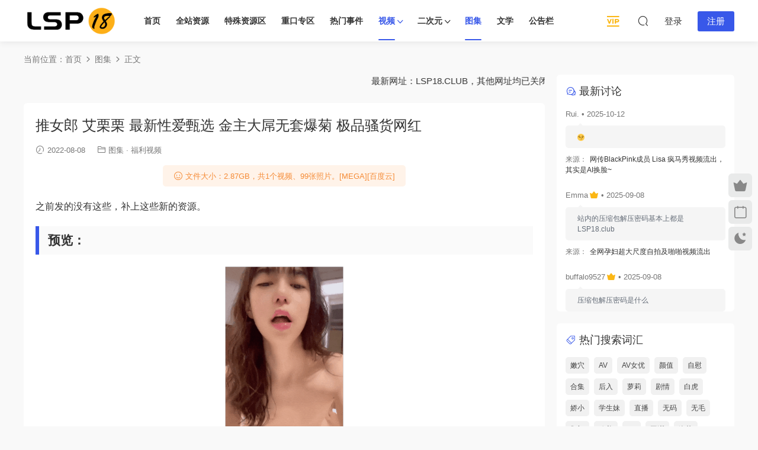

--- FILE ---
content_type: text/html; charset=UTF-8
request_url: https://lsp18.club/6135.html
body_size: 13954
content:
<!DOCTYPE HTML>
<html lang="zh-Hans">
<head>
  <meta charset="UTF-8">
  <meta http-equiv="X-UA-Compatible" content="IE=edge,chrome=1">
  <meta name="viewport" content="width=device-width,minimum-scale=1.0,maximum-scale=1.0,user-scalable=no"/>
  <meta name="apple-mobile-web-app-title" content="LSP18 俱乐部 &#8211; lsp18.club">
  <meta http-equiv="Cache-Control" content="no-siteapp">
    <title>推女郎 艾栗栗 最新性爱甄选 金主大屌无套爆菊 极品骚货网红 - LSP18 俱乐部 - lsp18.club</title>
  <meta name="keywords" content="国产,推女郎,无套,模特,爆菊,网红,肛交,肛门,艾栗栗,金主,骚货,骚逼,图集,福利视频">
  <meta name="description" content="之前发的没有这些，补上这些新的资源。 预览：">
    <link rel="shortcut icon" href="https://lsp18.club/wp-content/uploads/2022/06/24185730469.png">
  <meta name='robots' content='max-image-preview:large' />
<link rel='dns-prefetch' href='//www.googletagmanager.com' />
<style id='wp-img-auto-sizes-contain-inline-css' type='text/css'>
img:is([sizes=auto i],[sizes^="auto," i]){contain-intrinsic-size:3000px 1500px}
/*# sourceURL=wp-img-auto-sizes-contain-inline-css */
</style>
<style id='classic-theme-styles-inline-css' type='text/css'>
/*! This file is auto-generated */
.wp-block-button__link{color:#fff;background-color:#32373c;border-radius:9999px;box-shadow:none;text-decoration:none;padding:calc(.667em + 2px) calc(1.333em + 2px);font-size:1.125em}.wp-block-file__button{background:#32373c;color:#fff;text-decoration:none}
/*# sourceURL=/wp-includes/css/classic-themes.min.css */
</style>
<link rel='stylesheet' id='modown-font-css' href='https://lsp18.club/wp-content/themes/modown/static/css/fonts.css?ver=9.71' type='text/css' media='screen' />
<link rel='stylesheet' id='modown-base-css' href='https://lsp18.club/wp-content/themes/modown/static/css/base.css?ver=9.71' type='text/css' media='screen' />
<script type="text/javascript" src="https://lsp18.club/wp-includes/js/jquery/jquery.min.js?ver=3.7.1" id="jquery-core-js"></script>
<script type="text/javascript" src="https://lsp18.club/wp-includes/js/jquery/jquery-migrate.min.js?ver=3.4.1" id="jquery-migrate-js"></script>

<!-- Google tag (gtag.js) snippet added by Site Kit -->
<!-- Site Kit 添加的 Google Analytics 代码段 -->
<script type="text/javascript" src="https://www.googletagmanager.com/gtag/js?id=GT-P3NNXVD" id="google_gtagjs-js" async></script>
<script type="text/javascript" id="google_gtagjs-js-after">
/* <![CDATA[ */
window.dataLayer = window.dataLayer || [];function gtag(){dataLayer.push(arguments);}
gtag("set","linker",{"domains":["lsp18.club"]});
gtag("js", new Date());
gtag("set", "developer_id.dZTNiMT", true);
gtag("config", "GT-P3NNXVD", {"googlesitekit_post_type":"post"});
//# sourceURL=google_gtagjs-js-after
/* ]]> */
</script>
<link rel="https://api.w.org/" href="https://lsp18.club/wp-json/" /><link rel="alternate" title="JSON" type="application/json" href="https://lsp18.club/wp-json/wp/v2/posts/6135" /><style id="erphpdown-custom">.erphpdown-default, .erphpdown-see{padding: 15px 25px !important;border: none !important;background: #f5f5f5;}.erphpdown-default > legend{display: none !important;}.erphpdown-default .erphpdown-child{border: none !important;background: #e8e8e8;padding: 25px 15px 15px !important;margin: 10px 0 !important;}.erphpdown-default .erphpdown-child > legend{position: absolute;top: 0;background: #d4d4d4;color: #444;padding: 0 8px !important}</style>
<meta name="generator" content="Site Kit by Google 1.170.0" /><link rel="icon" href="https://lsp18.club/wp-content/uploads/2022/06/cropped-24185730469-32x32.png" sizes="32x32" />
<link rel="icon" href="https://lsp18.club/wp-content/uploads/2022/06/cropped-24185730469-192x192.png" sizes="192x192" />
<link rel="apple-touch-icon" href="https://lsp18.club/wp-content/uploads/2022/06/cropped-24185730469-180x180.png" />
<meta name="msapplication-TileImage" content="https://lsp18.club/wp-content/uploads/2022/06/cropped-24185730469-270x270.png" />
    <script>var $ = jQuery;</script>
  <style>
  :root{--theme-color: #3858e9;--theme-color2: #3858e9;--theme-radius: 6px;}.nav-main{font-weight:600}.nav-main{font-size:14px}    .grids .grid h3 a, .lists .list h3 a, .lists .grid h3 a, .home-blogs ul li h3 a{font-weight:600;}
      .mocats .moli ul li{padding-right: 0}
    .mocats .moli ul span{display:none !important;}
      .post > .vip-tag, .post > .free-tag{display:none !important;}
  .logo a img{width:160px;height:auto;max-height:100%}@media (max-width: 1024px){.logo a img{width:100px;height:auto;max-height:100%}}.footer{background-color: #292929}.footer-widget{width:calc(21% - 20px);}@media (max-width: 768px){.footer-widget{width:calc(50% - 20px);margin-bottom:25px}
  .footer-widget:first-child{width:calc(100% - 20px);padding-right: 0}
  .footer-widget:last-child{width:calc(100% - 20px);padding-left: 0;margin-bottom: 0}}.rollbar{top: 50%;transform: translateY(-50%);bottom: inherit;}@media (max-width: 768px){.rollbar{display: block;}}@media (max-width:480px){}</style><style id='wp-block-heading-inline-css' type='text/css'>
h1:where(.wp-block-heading).has-background,h2:where(.wp-block-heading).has-background,h3:where(.wp-block-heading).has-background,h4:where(.wp-block-heading).has-background,h5:where(.wp-block-heading).has-background,h6:where(.wp-block-heading).has-background{padding:1.25em 2.375em}h1.has-text-align-left[style*=writing-mode]:where([style*=vertical-lr]),h1.has-text-align-right[style*=writing-mode]:where([style*=vertical-rl]),h2.has-text-align-left[style*=writing-mode]:where([style*=vertical-lr]),h2.has-text-align-right[style*=writing-mode]:where([style*=vertical-rl]),h3.has-text-align-left[style*=writing-mode]:where([style*=vertical-lr]),h3.has-text-align-right[style*=writing-mode]:where([style*=vertical-rl]),h4.has-text-align-left[style*=writing-mode]:where([style*=vertical-lr]),h4.has-text-align-right[style*=writing-mode]:where([style*=vertical-rl]),h5.has-text-align-left[style*=writing-mode]:where([style*=vertical-lr]),h5.has-text-align-right[style*=writing-mode]:where([style*=vertical-rl]),h6.has-text-align-left[style*=writing-mode]:where([style*=vertical-lr]),h6.has-text-align-right[style*=writing-mode]:where([style*=vertical-rl]){rotate:180deg}
/*# sourceURL=https://lsp18.club/wp-includes/blocks/heading/style.min.css */
</style>
<style id='wp-block-image-inline-css' type='text/css'>
.wp-block-image>a,.wp-block-image>figure>a{display:inline-block}.wp-block-image img{box-sizing:border-box;height:auto;max-width:100%;vertical-align:bottom}@media not (prefers-reduced-motion){.wp-block-image img.hide{visibility:hidden}.wp-block-image img.show{animation:show-content-image .4s}}.wp-block-image[style*=border-radius] img,.wp-block-image[style*=border-radius]>a{border-radius:inherit}.wp-block-image.has-custom-border img{box-sizing:border-box}.wp-block-image.aligncenter{text-align:center}.wp-block-image.alignfull>a,.wp-block-image.alignwide>a{width:100%}.wp-block-image.alignfull img,.wp-block-image.alignwide img{height:auto;width:100%}.wp-block-image .aligncenter,.wp-block-image .alignleft,.wp-block-image .alignright,.wp-block-image.aligncenter,.wp-block-image.alignleft,.wp-block-image.alignright{display:table}.wp-block-image .aligncenter>figcaption,.wp-block-image .alignleft>figcaption,.wp-block-image .alignright>figcaption,.wp-block-image.aligncenter>figcaption,.wp-block-image.alignleft>figcaption,.wp-block-image.alignright>figcaption{caption-side:bottom;display:table-caption}.wp-block-image .alignleft{float:left;margin:.5em 1em .5em 0}.wp-block-image .alignright{float:right;margin:.5em 0 .5em 1em}.wp-block-image .aligncenter{margin-left:auto;margin-right:auto}.wp-block-image :where(figcaption){margin-bottom:1em;margin-top:.5em}.wp-block-image.is-style-circle-mask img{border-radius:9999px}@supports ((-webkit-mask-image:none) or (mask-image:none)) or (-webkit-mask-image:none){.wp-block-image.is-style-circle-mask img{border-radius:0;-webkit-mask-image:url('data:image/svg+xml;utf8,<svg viewBox="0 0 100 100" xmlns="http://www.w3.org/2000/svg"><circle cx="50" cy="50" r="50"/></svg>');mask-image:url('data:image/svg+xml;utf8,<svg viewBox="0 0 100 100" xmlns="http://www.w3.org/2000/svg"><circle cx="50" cy="50" r="50"/></svg>');mask-mode:alpha;-webkit-mask-position:center;mask-position:center;-webkit-mask-repeat:no-repeat;mask-repeat:no-repeat;-webkit-mask-size:contain;mask-size:contain}}:root :where(.wp-block-image.is-style-rounded img,.wp-block-image .is-style-rounded img){border-radius:9999px}.wp-block-image figure{margin:0}.wp-lightbox-container{display:flex;flex-direction:column;position:relative}.wp-lightbox-container img{cursor:zoom-in}.wp-lightbox-container img:hover+button{opacity:1}.wp-lightbox-container button{align-items:center;backdrop-filter:blur(16px) saturate(180%);background-color:#5a5a5a40;border:none;border-radius:4px;cursor:zoom-in;display:flex;height:20px;justify-content:center;opacity:0;padding:0;position:absolute;right:16px;text-align:center;top:16px;width:20px;z-index:100}@media not (prefers-reduced-motion){.wp-lightbox-container button{transition:opacity .2s ease}}.wp-lightbox-container button:focus-visible{outline:3px auto #5a5a5a40;outline:3px auto -webkit-focus-ring-color;outline-offset:3px}.wp-lightbox-container button:hover{cursor:pointer;opacity:1}.wp-lightbox-container button:focus{opacity:1}.wp-lightbox-container button:focus,.wp-lightbox-container button:hover,.wp-lightbox-container button:not(:hover):not(:active):not(.has-background){background-color:#5a5a5a40;border:none}.wp-lightbox-overlay{box-sizing:border-box;cursor:zoom-out;height:100vh;left:0;overflow:hidden;position:fixed;top:0;visibility:hidden;width:100%;z-index:100000}.wp-lightbox-overlay .close-button{align-items:center;cursor:pointer;display:flex;justify-content:center;min-height:40px;min-width:40px;padding:0;position:absolute;right:calc(env(safe-area-inset-right) + 16px);top:calc(env(safe-area-inset-top) + 16px);z-index:5000000}.wp-lightbox-overlay .close-button:focus,.wp-lightbox-overlay .close-button:hover,.wp-lightbox-overlay .close-button:not(:hover):not(:active):not(.has-background){background:none;border:none}.wp-lightbox-overlay .lightbox-image-container{height:var(--wp--lightbox-container-height);left:50%;overflow:hidden;position:absolute;top:50%;transform:translate(-50%,-50%);transform-origin:top left;width:var(--wp--lightbox-container-width);z-index:9999999999}.wp-lightbox-overlay .wp-block-image{align-items:center;box-sizing:border-box;display:flex;height:100%;justify-content:center;margin:0;position:relative;transform-origin:0 0;width:100%;z-index:3000000}.wp-lightbox-overlay .wp-block-image img{height:var(--wp--lightbox-image-height);min-height:var(--wp--lightbox-image-height);min-width:var(--wp--lightbox-image-width);width:var(--wp--lightbox-image-width)}.wp-lightbox-overlay .wp-block-image figcaption{display:none}.wp-lightbox-overlay button{background:none;border:none}.wp-lightbox-overlay .scrim{background-color:#fff;height:100%;opacity:.9;position:absolute;width:100%;z-index:2000000}.wp-lightbox-overlay.active{visibility:visible}@media not (prefers-reduced-motion){.wp-lightbox-overlay.active{animation:turn-on-visibility .25s both}.wp-lightbox-overlay.active img{animation:turn-on-visibility .35s both}.wp-lightbox-overlay.show-closing-animation:not(.active){animation:turn-off-visibility .35s both}.wp-lightbox-overlay.show-closing-animation:not(.active) img{animation:turn-off-visibility .25s both}.wp-lightbox-overlay.zoom.active{animation:none;opacity:1;visibility:visible}.wp-lightbox-overlay.zoom.active .lightbox-image-container{animation:lightbox-zoom-in .4s}.wp-lightbox-overlay.zoom.active .lightbox-image-container img{animation:none}.wp-lightbox-overlay.zoom.active .scrim{animation:turn-on-visibility .4s forwards}.wp-lightbox-overlay.zoom.show-closing-animation:not(.active){animation:none}.wp-lightbox-overlay.zoom.show-closing-animation:not(.active) .lightbox-image-container{animation:lightbox-zoom-out .4s}.wp-lightbox-overlay.zoom.show-closing-animation:not(.active) .lightbox-image-container img{animation:none}.wp-lightbox-overlay.zoom.show-closing-animation:not(.active) .scrim{animation:turn-off-visibility .4s forwards}}@keyframes show-content-image{0%{visibility:hidden}99%{visibility:hidden}to{visibility:visible}}@keyframes turn-on-visibility{0%{opacity:0}to{opacity:1}}@keyframes turn-off-visibility{0%{opacity:1;visibility:visible}99%{opacity:0;visibility:visible}to{opacity:0;visibility:hidden}}@keyframes lightbox-zoom-in{0%{transform:translate(calc((-100vw + var(--wp--lightbox-scrollbar-width))/2 + var(--wp--lightbox-initial-left-position)),calc(-50vh + var(--wp--lightbox-initial-top-position))) scale(var(--wp--lightbox-scale))}to{transform:translate(-50%,-50%) scale(1)}}@keyframes lightbox-zoom-out{0%{transform:translate(-50%,-50%) scale(1);visibility:visible}99%{visibility:visible}to{transform:translate(calc((-100vw + var(--wp--lightbox-scrollbar-width))/2 + var(--wp--lightbox-initial-left-position)),calc(-50vh + var(--wp--lightbox-initial-top-position))) scale(var(--wp--lightbox-scale));visibility:hidden}}
/*# sourceURL=https://lsp18.club/wp-includes/blocks/image/style.min.css */
</style>
<style id='wp-block-paragraph-inline-css' type='text/css'>
.is-small-text{font-size:.875em}.is-regular-text{font-size:1em}.is-large-text{font-size:2.25em}.is-larger-text{font-size:3em}.has-drop-cap:not(:focus):first-letter{float:left;font-size:8.4em;font-style:normal;font-weight:100;line-height:.68;margin:.05em .1em 0 0;text-transform:uppercase}body.rtl .has-drop-cap:not(:focus):first-letter{float:none;margin-left:.1em}p.has-drop-cap.has-background{overflow:hidden}:root :where(p.has-background){padding:1.25em 2.375em}:where(p.has-text-color:not(.has-link-color)) a{color:inherit}p.has-text-align-left[style*="writing-mode:vertical-lr"],p.has-text-align-right[style*="writing-mode:vertical-rl"]{rotate:180deg}
/*# sourceURL=https://lsp18.club/wp-includes/blocks/paragraph/style.min.css */
</style>
<style id='global-styles-inline-css' type='text/css'>
:root{--wp--preset--aspect-ratio--square: 1;--wp--preset--aspect-ratio--4-3: 4/3;--wp--preset--aspect-ratio--3-4: 3/4;--wp--preset--aspect-ratio--3-2: 3/2;--wp--preset--aspect-ratio--2-3: 2/3;--wp--preset--aspect-ratio--16-9: 16/9;--wp--preset--aspect-ratio--9-16: 9/16;--wp--preset--color--black: #000000;--wp--preset--color--cyan-bluish-gray: #abb8c3;--wp--preset--color--white: #ffffff;--wp--preset--color--pale-pink: #f78da7;--wp--preset--color--vivid-red: #cf2e2e;--wp--preset--color--luminous-vivid-orange: #ff6900;--wp--preset--color--luminous-vivid-amber: #fcb900;--wp--preset--color--light-green-cyan: #7bdcb5;--wp--preset--color--vivid-green-cyan: #00d084;--wp--preset--color--pale-cyan-blue: #8ed1fc;--wp--preset--color--vivid-cyan-blue: #0693e3;--wp--preset--color--vivid-purple: #9b51e0;--wp--preset--gradient--vivid-cyan-blue-to-vivid-purple: linear-gradient(135deg,rgb(6,147,227) 0%,rgb(155,81,224) 100%);--wp--preset--gradient--light-green-cyan-to-vivid-green-cyan: linear-gradient(135deg,rgb(122,220,180) 0%,rgb(0,208,130) 100%);--wp--preset--gradient--luminous-vivid-amber-to-luminous-vivid-orange: linear-gradient(135deg,rgb(252,185,0) 0%,rgb(255,105,0) 100%);--wp--preset--gradient--luminous-vivid-orange-to-vivid-red: linear-gradient(135deg,rgb(255,105,0) 0%,rgb(207,46,46) 100%);--wp--preset--gradient--very-light-gray-to-cyan-bluish-gray: linear-gradient(135deg,rgb(238,238,238) 0%,rgb(169,184,195) 100%);--wp--preset--gradient--cool-to-warm-spectrum: linear-gradient(135deg,rgb(74,234,220) 0%,rgb(151,120,209) 20%,rgb(207,42,186) 40%,rgb(238,44,130) 60%,rgb(251,105,98) 80%,rgb(254,248,76) 100%);--wp--preset--gradient--blush-light-purple: linear-gradient(135deg,rgb(255,206,236) 0%,rgb(152,150,240) 100%);--wp--preset--gradient--blush-bordeaux: linear-gradient(135deg,rgb(254,205,165) 0%,rgb(254,45,45) 50%,rgb(107,0,62) 100%);--wp--preset--gradient--luminous-dusk: linear-gradient(135deg,rgb(255,203,112) 0%,rgb(199,81,192) 50%,rgb(65,88,208) 100%);--wp--preset--gradient--pale-ocean: linear-gradient(135deg,rgb(255,245,203) 0%,rgb(182,227,212) 50%,rgb(51,167,181) 100%);--wp--preset--gradient--electric-grass: linear-gradient(135deg,rgb(202,248,128) 0%,rgb(113,206,126) 100%);--wp--preset--gradient--midnight: linear-gradient(135deg,rgb(2,3,129) 0%,rgb(40,116,252) 100%);--wp--preset--font-size--small: 13px;--wp--preset--font-size--medium: 20px;--wp--preset--font-size--large: 36px;--wp--preset--font-size--x-large: 42px;--wp--preset--spacing--20: 0.44rem;--wp--preset--spacing--30: 0.67rem;--wp--preset--spacing--40: 1rem;--wp--preset--spacing--50: 1.5rem;--wp--preset--spacing--60: 2.25rem;--wp--preset--spacing--70: 3.38rem;--wp--preset--spacing--80: 5.06rem;--wp--preset--shadow--natural: 6px 6px 9px rgba(0, 0, 0, 0.2);--wp--preset--shadow--deep: 12px 12px 50px rgba(0, 0, 0, 0.4);--wp--preset--shadow--sharp: 6px 6px 0px rgba(0, 0, 0, 0.2);--wp--preset--shadow--outlined: 6px 6px 0px -3px rgb(255, 255, 255), 6px 6px rgb(0, 0, 0);--wp--preset--shadow--crisp: 6px 6px 0px rgb(0, 0, 0);}:where(.is-layout-flex){gap: 0.5em;}:where(.is-layout-grid){gap: 0.5em;}body .is-layout-flex{display: flex;}.is-layout-flex{flex-wrap: wrap;align-items: center;}.is-layout-flex > :is(*, div){margin: 0;}body .is-layout-grid{display: grid;}.is-layout-grid > :is(*, div){margin: 0;}:where(.wp-block-columns.is-layout-flex){gap: 2em;}:where(.wp-block-columns.is-layout-grid){gap: 2em;}:where(.wp-block-post-template.is-layout-flex){gap: 1.25em;}:where(.wp-block-post-template.is-layout-grid){gap: 1.25em;}.has-black-color{color: var(--wp--preset--color--black) !important;}.has-cyan-bluish-gray-color{color: var(--wp--preset--color--cyan-bluish-gray) !important;}.has-white-color{color: var(--wp--preset--color--white) !important;}.has-pale-pink-color{color: var(--wp--preset--color--pale-pink) !important;}.has-vivid-red-color{color: var(--wp--preset--color--vivid-red) !important;}.has-luminous-vivid-orange-color{color: var(--wp--preset--color--luminous-vivid-orange) !important;}.has-luminous-vivid-amber-color{color: var(--wp--preset--color--luminous-vivid-amber) !important;}.has-light-green-cyan-color{color: var(--wp--preset--color--light-green-cyan) !important;}.has-vivid-green-cyan-color{color: var(--wp--preset--color--vivid-green-cyan) !important;}.has-pale-cyan-blue-color{color: var(--wp--preset--color--pale-cyan-blue) !important;}.has-vivid-cyan-blue-color{color: var(--wp--preset--color--vivid-cyan-blue) !important;}.has-vivid-purple-color{color: var(--wp--preset--color--vivid-purple) !important;}.has-black-background-color{background-color: var(--wp--preset--color--black) !important;}.has-cyan-bluish-gray-background-color{background-color: var(--wp--preset--color--cyan-bluish-gray) !important;}.has-white-background-color{background-color: var(--wp--preset--color--white) !important;}.has-pale-pink-background-color{background-color: var(--wp--preset--color--pale-pink) !important;}.has-vivid-red-background-color{background-color: var(--wp--preset--color--vivid-red) !important;}.has-luminous-vivid-orange-background-color{background-color: var(--wp--preset--color--luminous-vivid-orange) !important;}.has-luminous-vivid-amber-background-color{background-color: var(--wp--preset--color--luminous-vivid-amber) !important;}.has-light-green-cyan-background-color{background-color: var(--wp--preset--color--light-green-cyan) !important;}.has-vivid-green-cyan-background-color{background-color: var(--wp--preset--color--vivid-green-cyan) !important;}.has-pale-cyan-blue-background-color{background-color: var(--wp--preset--color--pale-cyan-blue) !important;}.has-vivid-cyan-blue-background-color{background-color: var(--wp--preset--color--vivid-cyan-blue) !important;}.has-vivid-purple-background-color{background-color: var(--wp--preset--color--vivid-purple) !important;}.has-black-border-color{border-color: var(--wp--preset--color--black) !important;}.has-cyan-bluish-gray-border-color{border-color: var(--wp--preset--color--cyan-bluish-gray) !important;}.has-white-border-color{border-color: var(--wp--preset--color--white) !important;}.has-pale-pink-border-color{border-color: var(--wp--preset--color--pale-pink) !important;}.has-vivid-red-border-color{border-color: var(--wp--preset--color--vivid-red) !important;}.has-luminous-vivid-orange-border-color{border-color: var(--wp--preset--color--luminous-vivid-orange) !important;}.has-luminous-vivid-amber-border-color{border-color: var(--wp--preset--color--luminous-vivid-amber) !important;}.has-light-green-cyan-border-color{border-color: var(--wp--preset--color--light-green-cyan) !important;}.has-vivid-green-cyan-border-color{border-color: var(--wp--preset--color--vivid-green-cyan) !important;}.has-pale-cyan-blue-border-color{border-color: var(--wp--preset--color--pale-cyan-blue) !important;}.has-vivid-cyan-blue-border-color{border-color: var(--wp--preset--color--vivid-cyan-blue) !important;}.has-vivid-purple-border-color{border-color: var(--wp--preset--color--vivid-purple) !important;}.has-vivid-cyan-blue-to-vivid-purple-gradient-background{background: var(--wp--preset--gradient--vivid-cyan-blue-to-vivid-purple) !important;}.has-light-green-cyan-to-vivid-green-cyan-gradient-background{background: var(--wp--preset--gradient--light-green-cyan-to-vivid-green-cyan) !important;}.has-luminous-vivid-amber-to-luminous-vivid-orange-gradient-background{background: var(--wp--preset--gradient--luminous-vivid-amber-to-luminous-vivid-orange) !important;}.has-luminous-vivid-orange-to-vivid-red-gradient-background{background: var(--wp--preset--gradient--luminous-vivid-orange-to-vivid-red) !important;}.has-very-light-gray-to-cyan-bluish-gray-gradient-background{background: var(--wp--preset--gradient--very-light-gray-to-cyan-bluish-gray) !important;}.has-cool-to-warm-spectrum-gradient-background{background: var(--wp--preset--gradient--cool-to-warm-spectrum) !important;}.has-blush-light-purple-gradient-background{background: var(--wp--preset--gradient--blush-light-purple) !important;}.has-blush-bordeaux-gradient-background{background: var(--wp--preset--gradient--blush-bordeaux) !important;}.has-luminous-dusk-gradient-background{background: var(--wp--preset--gradient--luminous-dusk) !important;}.has-pale-ocean-gradient-background{background: var(--wp--preset--gradient--pale-ocean) !important;}.has-electric-grass-gradient-background{background: var(--wp--preset--gradient--electric-grass) !important;}.has-midnight-gradient-background{background: var(--wp--preset--gradient--midnight) !important;}.has-small-font-size{font-size: var(--wp--preset--font-size--small) !important;}.has-medium-font-size{font-size: var(--wp--preset--font-size--medium) !important;}.has-large-font-size{font-size: var(--wp--preset--font-size--large) !important;}.has-x-large-font-size{font-size: var(--wp--preset--font-size--x-large) !important;}
/*# sourceURL=global-styles-inline-css */
</style>
</head>
<body class="wp-singular post-template-default single single-post postid-6135 single-format-standard wp-theme-modown">
<header class="header">
  <div class="container clearfix">

    
        <div class="logo">
      <a href="https://lsp18.club" title="LSP18 俱乐部 &#8211; lsp18.club"><img src="https://lsp18.club/wp-content/uploads/2021/08/cropped-lsp18club-logo-080202.png" data-light="https://lsp18.club/wp-content/uploads/2021/08/cropped-lsp18club-logo-080202.png" data-dark="https://lsp18.club/wp-content/uploads/2025/01/02054943672.png" alt="LSP18 俱乐部 &#8211; lsp18.club" /></a>
    </div>

    <ul class="nav-main">
      <li id="menu-item-9787" class="menu-item menu-item-type-custom menu-item-object-custom menu-item-home menu-item-9787"><a href="https://lsp18.club/">首页</a></li>
<li id="menu-item-9907" class="menu-item menu-item-type-post_type menu-item-object-page menu-item-9907"><a href="https://lsp18.club/explore">全站资源</a></li>
<li id="menu-item-1982" class="menu-item menu-item-type-taxonomy menu-item-object-category menu-item-1982"><a href="https://lsp18.club/category/special">特殊资源区</a></li>
<li id="menu-item-359" class="menu-item menu-item-type-taxonomy menu-item-object-category menu-item-359"><a href="https://lsp18.club/category/hardcore">重口专区</a></li>
<li id="menu-item-74" class="menu-item menu-item-type-taxonomy menu-item-object-category menu-item-74"><a href="https://lsp18.club/category/hot-topics">热门事件</a></li>
<li id="menu-item-198" class="menu-item menu-item-type-taxonomy menu-item-object-category current-post-ancestor menu-item-has-children menu-item-198"><a href="https://lsp18.club/category/v">视频</a>
<ul class="sub-menu">
	<li id="menu-item-740" class="menu-item menu-item-type-taxonomy menu-item-object-category menu-item-740"><a href="https://lsp18.club/category/v/mijian-videos">迷奸视频</a></li>
	<li id="menu-item-73" class="menu-item menu-item-type-taxonomy menu-item-object-category current-post-ancestor current-menu-parent current-post-parent menu-item-73"><a href="https://lsp18.club/category/v/fuli-videos">福利视频</a></li>
	<li id="menu-item-193" class="menu-item menu-item-type-taxonomy menu-item-object-category menu-item-193"><a href="https://lsp18.club/category/v/featured-av">精选AV</a></li>
	<li id="menu-item-1061" class="menu-item menu-item-type-taxonomy menu-item-object-category menu-item-1061"><a href="https://lsp18.club/category/v/sneak-shots">偷拍</a></li>
	<li id="menu-item-398" class="menu-item menu-item-type-taxonomy menu-item-object-category menu-item-398"><a href="https://lsp18.club/category/v/transsexual-videos">TS视频</a></li>
	<li id="menu-item-199" class="menu-item menu-item-type-taxonomy menu-item-object-category menu-item-199"><a href="https://lsp18.club/category/v/erotic-movie">色情电影</a></li>
	<li id="menu-item-1176" class="menu-item menu-item-type-taxonomy menu-item-object-category menu-item-1176"><a href="https://lsp18.club/category/v/gender-knowledge">两性知识</a></li>
</ul>
</li>
<li id="menu-item-1631" class="menu-item menu-item-type-taxonomy menu-item-object-category menu-item-has-children menu-item-1631"><a href="https://lsp18.club/category/acg">二次元</a>
<ul class="sub-menu">
	<li id="menu-item-601" class="menu-item menu-item-type-taxonomy menu-item-object-category menu-item-601"><a href="https://lsp18.club/category/acg/anime">动漫</a></li>
	<li id="menu-item-1153" class="menu-item menu-item-type-taxonomy menu-item-object-category menu-item-1153"><a href="https://lsp18.club/category/acg/comics">漫画</a></li>
	<li id="menu-item-3853" class="menu-item menu-item-type-taxonomy menu-item-object-category menu-item-3853"><a href="https://lsp18.club/category/acg/3d-comics">3D漫画</a></li>
</ul>
</li>
<li id="menu-item-197" class="menu-item menu-item-type-taxonomy menu-item-object-category current-post-ancestor current-menu-parent current-post-parent menu-item-197"><a href="https://lsp18.club/category/p">图集</a></li>
<li id="menu-item-464" class="menu-item menu-item-type-taxonomy menu-item-object-category menu-item-464"><a href="https://lsp18.club/category/literature">文学</a></li>
<li id="menu-item-9650" class="menu-item menu-item-type-custom menu-item-object-custom menu-item-9650"><a href="/blog">公告栏</a></li>
    </ul>

    
    <ul class="nav-right">
                  <li class="nav-vip">
        <a href="https://lsp18.club/vip"><i class="icon icon-vip2"></i></a>
      </li>
                                    <li class="nav-search">
        <a href="javascript:;" class="search-loader" title="搜索"><i class="icon icon-search"></i></a>
      </li>
                    <li class="nav-login no"><a href="https://lsp18.club/login?redirect_to=https://lsp18.club/6135.html" class="signin-loader" rel="nofollow"><i class="icon icon-user"></i><span>登录</span></a><b class="nav-line"></b><a href="https://lsp18.club/login?action=register&redirect_to=https://lsp18.club/6135.html" class="reg signup-loader" rel="nofollow"><span>注册</span></a></li>
                    <li class="nav-button"><a href="javascript:;" class="nav-loader"><i class="icon icon-menu"></i></a></li>
          </ul>

  </div>
</header>


<div class="search-wrap">
  <div class="container search-wrap-container">
    <form action="https://lsp18.club/" class="search-form" method="get">
            <input autocomplete="off" class="search-input" name="s" placeholder="输入关键字回车" type="text">
      <button class="search-btn" type="submit"><i class="icon icon-search"></i>搜索</button>
      <i class="icon icon-close"></i>
      <input type="hidden" name="cat" class="search-cat-val">
          </form>
  </div>
</div><div class="main">
		<div class="container clearfix">
				<div class="breadcrumbs">当前位置：<span><a href="https://lsp18.club/" itemprop="url"><span itemprop="title">首页</span></a></span> <span class="sep"><i class="dripicons dripicons-chevron-right"></i></span> <span><a href="https://lsp18.club/category/p" itemprop="url"><span itemprop="title">图集</span></a></span> <span class="sep"><i class="dripicons dripicons-chevron-right"></i></span> <span class="current">正文</span></div>						<div class="content-wrap">
	    	<div class="content">
	    		<div class="modown-ad" ><marquee>最新网址：LSP18.CLUB，其他网址均已关闭注册。</marquee></div>	    			    			    			    		<article id="single-content" class="single-content">
		    		<div class="article-header">	<h1 class="article-title">推女郎 艾栗栗 最新性爱甄选 金主大屌无套爆菊 极品骚货网红</h1>
	<div class="article-meta">
				<span class="item"><i class="icon icon-time"></i> 2022-08-08</span>		<span class="item item-cats"><i class="icon icon-cat"></i> <a href="https://lsp18.club/category/p" id="img-cat-62">图集</a> · <a href="https://lsp18.club/category/v/fuli-videos" id="img-cat-5">福利视频</a></span>									</div>
</div>		    				    		<div class="article-content clearfix">
		    			<div class="article-tips"><div><i class="icon icon-smile"></i> 文件大小：2.87GB，共1个视频、99张照片。[MEGA][百度云]</div></div>		    					    					    					    						    						    						    						    			
<p>之前发的没有这些，补上这些新的资源。</p>



<h2 class="wp-block-heading">预览：</h2>



<figure class="wp-block-image is-resized"><img decoding="async" src="https://lsp18.club/wp-content/uploads/2022/08/07174507215.gif" alt="" class="wp-image-6140" width="200"/></figure>



<figure class="wp-block-image is-resized"><img decoding="async" src="https://lsp18.club/wp-content/uploads/2022/08/07174459485.gif" alt="" class="wp-image-6137" width="200"/></figure>



<figure class="wp-block-image is-resized"><img decoding="async" src="https://lsp18.club/wp-content/uploads/2022/08/07174502624.gif" alt="" class="wp-image-6138" width="200"/></figure>



<figure class="wp-block-image is-resized"><img decoding="async" src="https://lsp18.club/wp-content/uploads/2022/08/07174504591.gif" alt="" class="wp-image-6139" width="200"/></figure>



<figure class="wp-block-image is-resized"><img decoding="async" src="https://lsp18.club/wp-content/uploads/2022/08/07174508391.jpg" alt="" class="wp-image-6141" width="500"/></figure>



<figure class="wp-block-image is-resized"><img decoding="async" src="https://lsp18.club/wp-content/uploads/2022/08/07174509216.jpg" alt="" class="wp-image-6142" width="500"/></figure>



<figure class="wp-block-image is-resized"><img decoding="async" src="https://lsp18.club/wp-content/uploads/2022/08/07174511351.jpg" alt="" class="wp-image-6143" width="500"/></figure>
			    						    						    			<style>.erphpdown-box, .erphpdown-box + .article-custom-metas{display:block;}</style><div class="erphpdown-box"><span class="erphpdown-title">资源下载</span><div class="erphpdown-con clearfix"><div class="erphpdown-price">下载价格<span>15</span> LSPB</div><div class="erphpdown-cart"><div class="vip">VIP免费</div><a href="javascript:;" class="down signin-loader">立即购买</a></div></div><div class="tips2">MEGA网盘支持在线观看 | <a href="https://lsp18.club/blog/how-to-recharge-in-lsp18-club">会员充值教程</a> | <a href="https://lsp18.club/blog/mega-netdisk-prompts-for-a-key">没有解密密钥？</a> | <a href="https://lsp18.club/blog/solution-for-unable-to-download-files">无法打开下载页面？</a> | 压缩包解压密码：LSP18.club</div></div>			    					    		
			    					    				    					            </div>
		    			<div class="article-act">
						<a href="javascript:;" class="article-collect signin-loader" title="收藏"><i class="icon icon-star"></i> <span>1</span></a>
						</div>
		            <div class="article-tags"><a href="https://lsp18.club/tag/%e5%9b%bd%e4%ba%a7" rel="tag">国产</a><a href="https://lsp18.club/tag/%e6%8e%a8%e5%a5%b3%e9%83%8e" rel="tag">推女郎</a><a href="https://lsp18.club/tag/%e6%97%a0%e5%a5%97" rel="tag">无套</a><a href="https://lsp18.club/tag/%e6%a8%a1%e7%89%b9" rel="tag">模特</a><a href="https://lsp18.club/tag/%e7%88%86%e8%8f%8a" rel="tag">爆菊</a><a href="https://lsp18.club/tag/%e7%bd%91%e7%ba%a2" rel="tag">网红</a><a href="https://lsp18.club/tag/%e8%82%9b%e4%ba%a4" rel="tag">肛交</a><a href="https://lsp18.club/tag/%e8%82%9b%e9%97%a8" rel="tag">肛门</a><a href="https://lsp18.club/tag/%e8%89%be%e6%a0%97%e6%a0%97" rel="tag">艾栗栗</a><a href="https://lsp18.club/tag/%e9%87%91%e4%b8%bb" rel="tag">金主</a><a href="https://lsp18.club/tag/%e9%aa%9a%e8%b4%a7" rel="tag">骚货</a><a href="https://lsp18.club/tag/%e9%aa%9a%e9%80%bc" rel="tag">骚逼</a></div>						            </article>
	            	            	            	            <div class="single-related"><h3 class="related-title"><i class="icon icon-related"></i> 相关推荐</h3><div class="grids relateds clearfix"><div class="post grid"  data-id="9911">
    <div class="img">
        <a href="https://lsp18.club/9911.html" title="极品白虎@知一妹妹：大尺度双洞齐开，乳环阴环妥妥的反差婊" target="" rel="bookmark">
        <img src="https://lsp18.club/wp-content/uploads/2025/04/08102420764.gif" data-src="https://lsp18.club/wp-content/uploads/2025/11/09120918819.jpg" class="thumb" alt="极品白虎@知一妹妹：大尺度双洞齐开，乳环阴环妥妥的反差婊">
                </a>
            </div>
    <div class="con">
        <div class="cat"><a href="https://lsp18.club/category/p" id="img-cat-62">图集</a> · <a href="https://lsp18.club/category/v/fuli-videos" id="img-cat-5">福利视频</a></div>
        
        <h3 itemprop="name headline"><a itemprop="url" rel="bookmark" href="https://lsp18.club/9911.html" title="极品白虎@知一妹妹：大尺度双洞齐开，乳环阴环妥妥的反差婊" target="">极品白虎@知一妹妹：大尺度双洞齐开，乳环阴环妥妥的反差婊</a></h3>

                <div class="excerpt">三插都玩，怕是年纪轻轻穴要变松啊~ 不过据说已经洗白没做黄了？ 预览： 图片看不清可以点击放大~</div>
        <div class="grid-meta">
            <span class="time"><i class="icon icon-time"></i> 2025-11-09</span><span class="price"><span class="fee vip-tag">VIP</span></span>        </div>

            </div>

    <span class="vip-tag"><i>VIP</i></span>    </div><div class="post grid"  data-id="9871">
    <div class="img">
        <a href="https://lsp18.club/9871.html" title="双马尾萌妹小母狗  蒙眼无套虐操三洞齐开，叫床好听" target="" rel="bookmark">
        <img src="https://lsp18.club/wp-content/uploads/2025/04/08102420764.gif" data-src="https://lsp18.club/wp-content/uploads/2025/10/21152357966.gif" class="thumb" alt="双马尾萌妹小母狗  蒙眼无套虐操三洞齐开，叫床好听">
                </a>
            </div>
    <div class="con">
        <div class="cat"><a href="https://lsp18.club/category/v/fuli-videos" id="img-cat-5">福利视频</a></div>
        
        <h3 itemprop="name headline"><a itemprop="url" rel="bookmark" href="https://lsp18.club/9871.html" title="双马尾萌妹小母狗  蒙眼无套虐操三洞齐开，叫床好听" target="">双马尾萌妹小母狗  蒙眼无套虐操三洞齐开，叫床好听</a></h3>

                <div class="excerpt">看起来年纪不大，白丝不错~ 没露脸比较可惜… 预览：</div>
        <div class="grid-meta">
            <span class="time"><i class="icon icon-time"></i> 2025-10-21</span><span class="price"><span class="fee vip-tag">VIP</span></span>        </div>

            </div>

    <span class="vip-tag"><i>VIP</i></span>    </div><div class="post grid"  data-id="9856">
    <div class="img">
        <a href="https://lsp18.club/9856.html" title="00后英语老师多次裸贷无力偿还，肉偿抵债视频完整流出" target="" rel="bookmark">
        <img src="https://lsp18.club/wp-content/uploads/2025/04/08102420764.gif" data-src="https://lsp18.club/wp-content/uploads/2025/10/14052506171.jpg" class="thumb" alt="00后英语老师多次裸贷无力偿还，肉偿抵债视频完整流出">
                </a>
            </div>
    <div class="con">
        <div class="cat"><a href="https://lsp18.club/category/hot-topics" id="img-cat-4">热门事件</a> · <a href="https://lsp18.club/category/v/fuli-videos" id="img-cat-5">福利视频</a></div>
        
        <h3 itemprop="name headline"><a itemprop="url" rel="bookmark" href="https://lsp18.club/9856.html" title="00后英语老师多次裸贷无力偿还，肉偿抵债视频完整流出" target="">00后英语老师多次裸贷无力偿还，肉偿抵债视频完整流出</a></h3>

                <div class="excerpt">我以为裸贷早就过去了，原来还有这么新的版本…… 人前风光的女神背后可能因为几万块的债务被金主爸爸狠狠输出。 预览： 原视频没有马赛克，可放心观看。</div>
        <div class="grid-meta">
            <span class="time"><i class="icon icon-time"></i> 2025-10-14</span><span class="price"><span class="fee vip-tag">VIP</span></span>        </div>

            </div>

    <span class="vip-tag"><i>VIP</i></span>    </div><div class="post grid"  data-id="9670">
    <div class="img">
        <a href="https://lsp18.club/9670.html" title="贵州反差精神小妹，内射、口爆、怼脸，给她操喷" target="" rel="bookmark">
        <img src="https://lsp18.club/wp-content/uploads/2025/04/08102420764.gif" data-src="https://lsp18.club/wp-content/uploads/2025/02/15162349788.jpg" class="thumb" alt="贵州反差精神小妹，内射、口爆、怼脸，给她操喷">
                </a>
            </div>
    <div class="con">
        <div class="cat"><a href="https://lsp18.club/category/v/fuli-videos" id="img-cat-5">福利视频</a></div>
        
        <h3 itemprop="name headline"><a itemprop="url" rel="bookmark" href="https://lsp18.club/9670.html" title="贵州反差精神小妹，内射、口爆、怼脸，给她操喷" target="">贵州反差精神小妹，内射、口爆、怼脸，给她操喷</a></h3>

                <div class="excerpt">精神小妹性价比很高，配合度满分 预览：</div>
        <div class="grid-meta">
            <span class="time"><i class="icon icon-time"></i> 2025-02-16</span><span class="price"><span class="fee vip-tag">VIP</span></span>        </div>

            </div>

    <span class="vip-tag"><i>VIP</i></span>    </div><div class="post grid"  data-id="9542">
    <div class="img">
        <a href="https://lsp18.club/9542.html" title="FC2 萝莉 みくちゃん 的更多影片收集让你看个够 11V" target="" rel="bookmark">
        <img src="https://lsp18.club/wp-content/uploads/2025/04/08102420764.gif" data-src="https://lsp18.club/wp-content/uploads/2024/12/06090535282.jpg" class="thumb" alt="FC2 萝莉 みくちゃん 的更多影片收集让你看个够 11V">
                </a>
            </div>
    <div class="con">
        <div class="cat"><a href="https://lsp18.club/category/v/fuli-videos" id="img-cat-5">福利视频</a></div>
        
        <h3 itemprop="name headline"><a itemprop="url" rel="bookmark" href="https://lsp18.club/9542.html" title="FC2 萝莉 みくちゃん 的更多影片收集让你看个够 11V" target="">FC2 萝莉 みくちゃん 的更多影片收集让你看个够 11V</a></h3>

                <div class="excerpt">みくちゃん（Miku-chan） 是很标准的娇小萝莉（虽然有点偏瘦），硬盘里还有几部就一块打包放出了，喜欢这种体型萝莉的小伙伴看个爽。 预览： 对她感兴趣可以在...</div>
        <div class="grid-meta">
            <span class="time"><i class="icon icon-time"></i> 2024-12-06</span><span class="price"><span class="fee vip-tag">VIP</span></span>        </div>

            </div>

    <span class="vip-tag"><i>VIP</i></span>    </div><div class="post grid"  data-id="9530">
    <div class="img">
        <a href="https://lsp18.club/9530.html" title="替身演员 沈樵 绝版剧情片：勾引日军中尉的女人，真枪实弹无套内射，演技不输那些学院派" target="" rel="bookmark">
        <img src="https://lsp18.club/wp-content/uploads/2025/04/08102420764.gif" data-src="https://lsp18.club/wp-content/uploads/2024/12/05063133315.jpg" class="thumb" alt="替身演员 沈樵 绝版剧情片：勾引日军中尉的女人，真枪实弹无套内射，演技不输那些学院派">
                </a>
            </div>
    <div class="con">
        <div class="cat"><a href="https://lsp18.club/category/v/fuli-videos" id="img-cat-5">福利视频</a></div>
        
        <h3 itemprop="name headline"><a itemprop="url" rel="bookmark" href="https://lsp18.club/9530.html" title="替身演员 沈樵 绝版剧情片：勾引日军中尉的女人，真枪实弹无套内射，演技不输那些学院派" target="">替身演员 沈樵 绝版剧情片：勾引日军中尉的女人，真枪实弹无套内射，演技不输那些学院派</a></h3>

                <div class="excerpt">先了解一下人物背景~更全的介绍可见维基百科：https://zh.wikipedia.org/wiki/%E6%B2%88%E6%A8%B5 预览：</div>
        <div class="grid-meta">
            <span class="time"><i class="icon icon-time"></i> 2024-12-05</span><span class="price"><span class="fee vip-tag">VIP</span></span>        </div>

            </div>

    <span class="vip-tag"><i>VIP</i></span>    </div></div></div>	            <div class="single-comment">
	<h3 class="comments-title" id="comments">
		<i class="icon icon-comments"></i> 评论<small>0</small>
	</h3>
	<div id="respond" class="comments-respond no_webshot">
				<div class="comment-signarea">请先 <a href="javascript:;" class="signin-loader">登录</a></div>
			</div>
	</div>



	            	    	</div>
	    </div>
		<aside class="sidebar">
	<div class="theiaStickySidebar">
	<div class="widget widget-commentlist"><h3><i class="icon icon-comments"></i> 最新讨论</h3><div><div class="comment-item comment-309">
				      <div class="postmeta">Rui. • 2025-10-12</div>
				      <div class="sidebar-comments-comment"><img src="https://lsp18.club/wp-content/themes/modown/static/img/smilies/razz.png" alt=":razz:" class="wp-smiley" style="height: 1em; max-height: 1em;" /></div>
				      <div class="sidebar-comments-title">
				        <p>来源：<a href="https://lsp18.club/9603.html" target="">网传BlackPink成员 Lisa 疯马秀视频流出，其实是AI换脸~</a></p>
				      </div>
				    </div><div class="comment-item comment-308">
				      <div class="postmeta">Emma<span class="is-vip" title="VIP"><i class="icon icon-crown-s"></i></span> • 2025-09-08</div>
				      <div class="sidebar-comments-comment">站内的压缩包解压密码基本上都是LSP18.club</div>
				      <div class="sidebar-comments-title">
				        <p>来源：<a href="https://lsp18.club/1288.html" target="">全网孕妇超大尺度自拍及啪啪视频流出</a></p>
				      </div>
				    </div><div class="comment-item comment-307">
				      <div class="postmeta">buffalo9527<span class="is-vip" title="VIP"><i class="icon icon-crown-s"></i></span> • 2025-09-08</div>
				      <div class="sidebar-comments-comment">压缩包解压密码是什么</div>
				      <div class="sidebar-comments-title">
				        <p>来源：<a href="https://lsp18.club/1288.html" target="">全网孕妇超大尺度自拍及啪啪视频流出</a></p>
				      </div>
				    </div><div class="comment-item comment-306">
				      <div class="postmeta">Emma<span class="is-vip" title="VIP"><i class="icon icon-crown-s"></i></span> • 2025-08-29</div>
				      <div class="sidebar-comments-comment">下载为zip压缩包的话务必等它完全下好再解压，不然会出错，因为那是系统打包的，我们默认下载是通过客户端一集一集下，也更快。</div>
				      <div class="sidebar-comments-title">
				        <p>来源：<a href="https://lsp18.club/3972.html" target="">经典动漫内衣办公室1-3全集无码中字</a></p>
				      </div>
				    </div><div class="comment-item comment-305">
				      <div class="postmeta">Emma<span class="is-vip" title="VIP"><i class="icon icon-crown-s"></i></span> • 2025-08-29</div>
				      <div class="sidebar-comments-comment">您可以用mega客户端一集一集下</div>
				      <div class="sidebar-comments-title">
				        <p>来源：<a href="https://lsp18.club/3972.html" target="">经典动漫内衣办公室1-3全集无码中字</a></p>
				      </div>
				    </div><div class="comment-item comment-304">
				      <div class="postmeta">dibeers<span class="is-vip" title="VIP"><i class="icon icon-crown-s"></i></span> • 2025-08-29</div>
				      <div class="sidebar-comments-comment">下载完，解压出错，两集看不了。怎么处理</div>
				      <div class="sidebar-comments-title">
				        <p>来源：<a href="https://lsp18.club/3972.html" target="">经典动漫内衣办公室1-3全集无码中字</a></p>
				      </div>
				    </div></div></div><div class="widget widget-tags"><h3><i class="icon icon-tag"></i> 热门搜索词汇</h3><div class="items"><a href="https://lsp18.club/tag/%e5%ab%a9%e7%a9%b4">嫩穴</a><a href="https://lsp18.club/tag/av">AV</a><a href="https://lsp18.club/tag/av%e5%a5%b3%e4%bc%98">AV女优</a><a href="https://lsp18.club/tag/%e9%a2%9c%e5%80%bc">颜值</a><a href="https://lsp18.club/tag/%e8%87%aa%e6%85%b0">自慰</a><a href="https://lsp18.club/tag/%e5%90%88%e9%9b%86">合集</a><a href="https://lsp18.club/tag/%e5%90%8e%e5%85%a5">后入</a><a href="https://lsp18.club/tag/%e8%90%9d%e8%8e%89">萝莉</a><a href="https://lsp18.club/tag/%e5%89%a7%e6%83%85">剧情</a><a href="https://lsp18.club/tag/%e7%99%bd%e8%99%8e">白虎</a><a href="https://lsp18.club/tag/%e5%a8%87%e5%b0%8f">娇小</a><a href="https://lsp18.club/tag/%e5%ad%a6%e7%94%9f%e5%a6%b9">学生妹</a><a href="https://lsp18.club/tag/%e7%9b%b4%e6%92%ad">直播</a><a href="https://lsp18.club/tag/%e6%97%a0%e7%a0%81">无码</a><a href="https://lsp18.club/tag/%e6%97%a0%e6%af%9b">无毛</a><a href="https://lsp18.club/tag/%e8%82%9b%e9%97%a8">肛门</a><a href="https://lsp18.club/tag/%e6%ac%a7%e7%be%8e">欧美</a><a href="https://lsp18.club/tag/3p">3P</a><a href="https://lsp18.club/tag/%e4%ba%9a%e6%b4%b2">亚洲</a><a href="https://lsp18.club/tag/%e5%a7%bf%e5%8a%bf">姿势</a><a href="https://lsp18.club/tag/%e5%ad%a6%e7%94%9f">学生</a><a href="https://lsp18.club/tag/%e5%a4%9ap">多P</a><a href="https://lsp18.club/tag/%e4%b8%ad%e5%87%ba">中出</a><a href="https://lsp18.club/tag/%e8%82%9b%e4%ba%a4">肛交</a><a href="https://lsp18.club/tag/twitter">Twitter</a><a href="https://lsp18.club/tag/%e6%8e%a8%e7%89%b9">推特</a><a href="https://lsp18.club/tag/%e8%87%aa%e6%85%b0%e6%a3%92">自慰棒</a><a href="https://lsp18.club/tag/%e7%bb%bf%e5%b8%bd">绿帽</a><a href="https://lsp18.club/tag/%e6%b5%81%e5%87%ba">流出</a><a href="https://lsp18.club/tag/%e9%85%92%e5%ba%97">酒店</a><a href="https://lsp18.club/tag/%e5%ab%a9%e5%a6%b9">嫩妹</a><a href="https://lsp18.club/tag/%e5%b0%91%e5%a5%b3">少女</a><a href="https://lsp18.club/tag/fc2">FC2</a><a href="https://lsp18.club/tag/%e7%9b%b4%e6%92%ad%e5%81%9a%e7%88%b1">直播做爱</a><a href="https://lsp18.club/tag/%e7%b4%a0%e4%ba%ba">素人</a><a href="https://lsp18.club/tag/cosplay">Cosplay</a><a href="https://lsp18.club/tag/%e7%bd%91%e7%ba%a2">网红</a><a href="https://lsp18.club/tag/%e9%87%8d%e5%8f%a3%e5%91%b3">重口味</a><a href="https://lsp18.club/tag/%e5%81%b7%e6%8b%8d">偷拍</a><a href="https://lsp18.club/tag/%e5%9b%bd%e8%af%ad">国语</a><a href="https://lsp18.club/tag/%e5%86%99%e7%9c%9f">写真</a><a href="https://lsp18.club/tag/%e6%b3%84%e9%9c%b2">泄露</a><a href="https://lsp18.club/tag/%e5%87%ba%e8%bd%a8">出轨</a><a href="https://lsp18.club/tag/%e8%bf%b7%e5%a5%b8">迷奸</a><a href="https://lsp18.club/tag/%e8%a3%b8%e4%bd%93">裸体</a><a href="https://lsp18.club/tag/fc2ppv">FC2PPV</a><a href="https://lsp18.club/tag/%e7%a6%8f%e5%88%a9%e5%a7%ac">福利姬</a><a href="https://lsp18.club/tag/%e7%ba%a6%e7%82%ae">约炮</a><a href="https://lsp18.club/tag/%e7%be%8e%e7%a9%b4">美穴</a><a href="https://lsp18.club/tag/%e7%b2%be%e9%80%89">精选</a><a href="https://lsp18.club/tag/%e9%aa%9a%e8%b4%a7">骚货</a><a href="https://lsp18.club/tag/%e4%b8%ad%e6%96%87%e5%ad%97%e5%b9%95">中文字幕</a><a href="https://lsp18.club/tag/%e5%81%9a%e7%88%b1">做爱</a><a href="https://lsp18.club/tag/%e9%9c%b2%e5%87%ba">露出</a><a href="https://lsp18.club/tag/%e6%88%b7%e5%a4%96">户外</a><a href="https://lsp18.club/tag/%e5%8e%95%e6%89%80">厕所</a><a href="https://lsp18.club/tag/%e6%a8%a1%e7%89%b9">模特</a><a href="https://lsp18.club/tag/%e5%8f%b0%e6%b9%be">台湾</a><a href="https://lsp18.club/tag/%e7%bd%91%e9%bb%84">网黄</a><a href="https://lsp18.club/tag/%e7%9b%b4%e6%92%ad%e8%87%aa%e6%85%b0">直播自慰</a><a href="https://lsp18.club/tag/%e5%8f%8c%e6%b4%9e">双洞</a><a href="https://lsp18.club/tag/%e5%b0%bf%e5%b0%bf">尿尿</a><a href="https://lsp18.club/tag/%e5%a4%a7%e5%ad%a6%e7%94%9f">大学生</a><a href="https://lsp18.club/tag/%e9%a2%9c%e5%b0%84">颜射</a><a href="https://lsp18.club/tag/%e6%bc%ab%e7%94%bb">漫画</a><a href="https://lsp18.club/tag/%e6%a0%a1%e6%9c%8d">校服</a><a href="https://lsp18.club/tag/%e8%bf%b7%e8%8d%af">迷药</a><a href="https://lsp18.club/tag/%e7%b2%89%e5%ab%a9">粉嫩</a><a href="https://lsp18.club/tag/%e7%83%ad%e9%97%a8%e4%ba%8b%e4%bb%b6">热门事件</a><a href="https://lsp18.club/tag/%e5%a4%a7%e5%b1%8c">大屌</a><a href="https://lsp18.club/tag/%e9%ab%98%e9%a2%9c%e5%80%bc">高颜值</a><a href="https://lsp18.club/tag/%e7%be%8e%e5%9b%bd">美国</a><a href="https://lsp18.club/tag/%e4%b8%9d%e8%a2%9c">丝袜</a><a href="https://lsp18.club/tag/%e7%a7%81%e6%8b%8d">私拍</a><a href="https://lsp18.club/tag/%e9%9f%a9%e5%9b%bd">韩国</a><a href="https://lsp18.club/tag/onlyfans">OnlyFans</a><a href="https://lsp18.club/tag/%e9%bb%91%e4%ba%ba">黑人</a><a href="https://lsp18.club/tag/%e5%b0%91%e5%a6%87">少妇</a><a href="https://lsp18.club/tag/%e7%83%ad%e9%97%a8">热门</a><a href="https://lsp18.club/tag/%e4%b9%b1%e4%bc%a6">乱伦</a><a href="https://lsp18.club/tag/%e6%af%8d%e7%8b%97">母狗</a><a href="https://lsp18.club/tag/00%e5%90%8e">00后</a><a href="https://lsp18.club/tag/%e7%be%a4p">群P</a><a href="https://lsp18.club/tag/%e8%a3%b8%e7%85%a7">裸照</a><a href="https://lsp18.club/tag/%e8%b0%83%e6%95%99">调教</a><a href="https://lsp18.club/tag/%e7%99%bd%e6%b5%86">白浆</a><a href="https://lsp18.club/tag/%e7%9c%9f%e5%ae%9e">真实</a><a href="https://lsp18.club/tag/%e7%98%a6">瘦</a></div></div>
		</div>	    
</aside>	</div>
</div>
<footer class="footer">
	<div class="container">
	    	    	    <div class="copyright"><p>本網站在歐洲進行運營及維護，受當地法令保護，如果您所在國家法令禁止訪問本站內容，請盡快離開本站。</p>
<p>本站內容收錄於互聯網，如果您發現本網站的某些內容侵犯了您的權益，請聯系我們刪除。</p>
</div>
	</div>
</footer>

<div class="bought-barrage bought-barrage-fixed">
	<div class="items">
		<div class="pro-item">
			<a href="https://lsp18.club/3465.html" target="_blank" rel="nofollow"><img src="https://lsp18.club/wp-content/uploads/2022/01/20190307948.jpg" alt="女优4P多次中出 阴部贴胶带防漏"></a>
			<div class="tit">女优4P多次中出 阴部贴胶带防漏</div>
			<span>刚刚 有人购买</span>
			<a href="https://lsp18.club/3465.html" target="_blank" class="btt">去瞅瞅看</a>
		</div>
	</div>
	<a href="javascript:;" class="close"><i class="icon icon-close"></i></a>
</div>
<script>
	jQuery(function($){
	    setTimeout(function(){
	    	$(".bought-barrage-fixed").css("left","20px")
	    },"5000");
	    setTimeout(function(){
	    	$(".bought-barrage-fixed").css("left","-800px")
	    },"30000");
	    $(".bought-barrage-fixed .close").click(function(){
	        $(".bought-barrage-fixed").css("left","-800px");
	    });
	});
</script>

<div class="rollbar">
	<ul>
						<li class="vip-li"><a href="https://lsp18.club/vip"><i class="icon icon-crown-s"></i></a><h6>升级VIP<i></i></h6></li>							<li><a href="javascript:;" class="signin-loader"><i class="icon icon-calendar"></i></a><h6>每日签到<i></i></h6></li>
								<li><a href="javascript:;" class="theme_night"><i class="icon icon-moon" style="top:0"></i></a><h6>夜间模式<i></i></h6></li>				<li class="totop-li"><a href="javascript:;" class="totop"><i class="icon icon-arrow-up"></i></a><h6>返回顶部<i></i></h6></li>    
	</ul>
</div>




<div class="sign">			
	<div class="sign-mask"></div>			
	<div class="sign-box">	
			
		<div class="sign-wrap">	
			<div class="sign-tips"></div>			
			<form id="sign-in">  
			    <div class="form-item" style="text-align:center"><a href="https://lsp18.club"><img class="logo-login" src="https://lsp18.club/wp-content/uploads/2022/08/07141523846.png" alt="LSP18 俱乐部 &#8211; lsp18.club"></a></div>
				<div class="form-item"><input type="text" name="user_login" class="form-control" id="user_login" placeholder="用户名/邮箱"><i class="icon icon-user"></i></div>			
				<div class="form-item"><input type="password" name="password" class="form-control" id="user_pass" placeholder="密码"><i class="icon icon-lock"></i></div>		
					
				<div class="sign-submit">			
					<input type="button" class="btn signinsubmit-loader" name="submit" value="登录">  			
					<input type="hidden" name="action" value="signin">			
				</div>			
				<div class="sign-trans">没有账号？<a href="javascript:;" class="erphp-reg-must">注册</a>&nbsp;&nbsp;<a href="https://lsp18.club/login?action=password&redirect_to=https://lsp18.club/6135.html" rel="nofollow" target="_blank">忘记密码？</a></div>		
									
			</form>	
					
			<form id="sign-up" style="display: none;"> 	
			    <div class="form-item" style="text-align:center"><a href="https://lsp18.club"><img class="logo-login" src="https://lsp18.club/wp-content/uploads/2022/08/07141523846.png" alt="LSP18 俱乐部 &#8211; lsp18.club"></a></div>			
			    	
				<div class="form-item"><input type="text" name="name" class="form-control" id="user_register" placeholder="用户名"><i class="icon icon-user"></i></div>			
				<div class="form-item"><input type="email" name="email" class="form-control" id="user_email" placeholder="邮箱"><i class="icon icon-mail"></i></div>		
				<div class="form-item"><input type="password" name="password2" class="form-control" id="user_pass2" placeholder="密码"><i class="icon icon-lock"></i></div>
								<div class="form-item">
					<input type="text" class="form-control" id="captcha" name="captcha" placeholder="验证码"><span class="captcha-clk2">显示验证码</span>
					<i class="icon icon-safe"></i>
				</div>
					
				<div class="sign-submit">			
					<input type="button" class="btn signupsubmit-loader" name="submit" value="注册">  			
					<input type="hidden" name="action" value="signup">  	
								
				</div>			
				<div class="sign-trans">已有账号？ <a href="javascript:;" class="modown-login-must">登录</a></div>	
					
													
			</form>	
				
							
			<div class="sign-notice"></div>
		</div>
	</div>			
</div>
<script>
	window._MBT = {uri: 'https://lsp18.club/wp-content/themes/modown', child: 'https://lsp18.club/wp-content/themes/modown', urc: '1', uru: '1', url:'https://lsp18.club', urg: '1', usr: 'https://lsp18.club/user', roll: [], admin_ajax: 'https://lsp18.club/wp-admin/admin-ajax.php', erphpdown: 'https://lsp18.club/wp-content/plugins/erphpdown/', image: '0.6316', hanimated: '0', fancybox: '1', anchor: '0', loading: 'https://lsp18.club/wp-content/uploads/2025/04/08102420764.gif', nav: '0', iframe: '0', video_full: '0',tuan: '0',down_fixed: '0', post_h3_nav: '0'};</script>
<script type="speculationrules">
{"prefetch":[{"source":"document","where":{"and":[{"href_matches":"/*"},{"not":{"href_matches":["/wp-*.php","/wp-admin/*","/wp-content/uploads/*","/wp-content/*","/wp-content/plugins/*","/wp-content/themes/modown/*","/*\\?(.+)"]}},{"not":{"selector_matches":"a[rel~=\"nofollow\"]"}},{"not":{"selector_matches":".no-prefetch, .no-prefetch a"}}]},"eagerness":"conservative"}]}
</script>
<script>window._ERPHPDOWN = {"uri":"https://lsp18.club/wp-content/plugins/erphpdown", "payment": "1", "wppay": "scan", "tuan":"", "danmu": "0", "author": "mobantu"}</script>
<script type="text/javascript" id="erphpdown-js-extra">
/* <![CDATA[ */
var _ERPHP = {"ajaxurl":"https://lsp18.club/wp-admin/admin-ajax.php"};
//# sourceURL=erphpdown-js-extra
/* ]]> */
</script>
<script type="text/javascript" src="https://lsp18.club/wp-content/plugins/erphpdown/static/erphpdown.js?ver=18.22" id="erphpdown-js"></script>
<script type="text/javascript" src="https://lsp18.club/wp-content/themes/modown/static/js/lib.js?ver=9.71" id="modown-lib-js"></script>
<script type="text/javascript" src="https://lsp18.club/wp-content/themes/modown/static/js/fancybox.min.js?ver=3.3.5" id="modown-fancybox-js"></script>
<script type="text/javascript" src="https://lsp18.club/wp-content/themes/modown/static/js/base.js?ver=9.71" id="modown-base-js"></script>
<script>MOBANTU.init({ias: 0, lazy: 1, plazy: 1, water: 0, mbf: 0, mpf: 0, mpfp: 0});</script>
<div class="analysis"></div>
<script defer src="https://static.cloudflareinsights.com/beacon.min.js/vcd15cbe7772f49c399c6a5babf22c1241717689176015" integrity="sha512-ZpsOmlRQV6y907TI0dKBHq9Md29nnaEIPlkf84rnaERnq6zvWvPUqr2ft8M1aS28oN72PdrCzSjY4U6VaAw1EQ==" data-cf-beacon='{"version":"2024.11.0","token":"2f3d132c52954e82b74fd5c7e0db91e0","r":1,"server_timing":{"name":{"cfCacheStatus":true,"cfEdge":true,"cfExtPri":true,"cfL4":true,"cfOrigin":true,"cfSpeedBrain":true},"location_startswith":null}}' crossorigin="anonymous"></script>
</body></html>